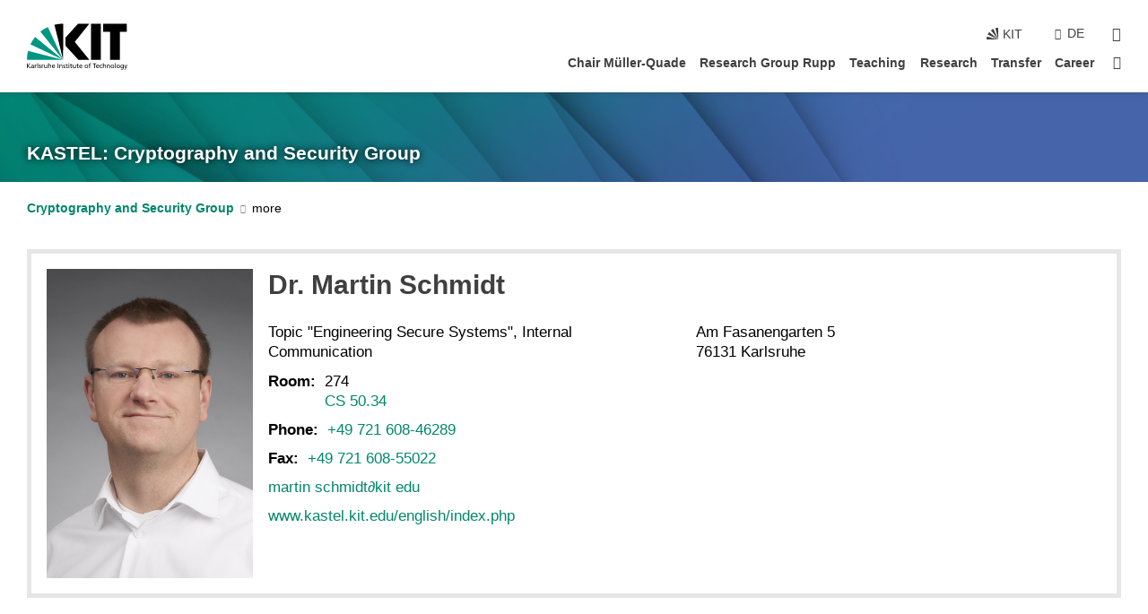

--- FILE ---
content_type: text/html; charset=UTF-8
request_url: https://crypto.kastel.kit.edu/english/staff_martin_schmidt.php
body_size: 82045
content:
<!DOCTYPE html>
<html class="no-js" lang="en-gb">

    <head> <!-- PageID 613 -->        <meta charset="utf-8">
<meta http-equiv="X-UA-Compatible" content="IE=edge">
<meta name="format-detection" content="telephone=no">
<meta name="viewport" content="width=device-width, initial-scale=1.0">
<meta name="theme-color" content="#009682">
<link rel="search" type="application/opensearchdescription+xml" href="https://www.kit.edu/opensearch.xml" title="KIT Search" />

<link rel="stylesheet" href="https://static.scc.kit.edu/fancybox/dist/jquery.fancybox.min.css" />
<link rel="stylesheet" href="https://static.scc.kit.edu/kit-2020/fontawesome/css/all.min.css">

<link rel="stylesheet" type="text/css" href="/english/31.php" />

<link rel="stylesheet" type="text/css" href="/english/7.php.css">
            







<link rel="alternate" href="/staff_martin_schmidt.php" hreflang="de-DE">
<link rel="alternate" href="/english/staff_martin_schmidt.php" hreflang="en-US">
<meta name="author" content="Dr. Meta" />
<meta name="DC.Creator" content="Dr. Meta" />
<meta name="DC.Date" content="10.06.2022 08:47" />
<meta name="DC.Publisher" content="Dr. Meta" />
<meta name="DC.Contributor" content="Dr. Meta" />
<meta name="DC.Identifier" content="" />
<meta name="DC.Language" content="en-gb" />
<meta name="DC.Relation" content="" />
<meta name="DC.Type" content="Text" />
<meta name="DC.Format" content="text/html" />
<meta name="DC.Coverage" content="KIT" />
<meta name="DC.Rights" content="Alle Rechte liegen beim Autor siehe Impressum" />

    <meta name="description" content="" />
    <meta name="Keywords" content="" />
    <!-- <meta http-equiv="cleartype" content="on" /> -->
    

<meta name="KIT.visibility" content="external" />
<link rel="shortcut icon" type="image/x-icon" href="/img/intern/favicon.ico" />










<script src="https://static.scc.kit.edu/kit-2020/js/legacy-compat.js"></script>
<script src="https://static.scc.kit.edu/kit-2020/js/jquery-3.4.1.min.js"></script>
<script src="https://static.scc.kit.edu/kit-2020/js/main.js"></script>
<script src="https://static.scc.kit.edu/kit-2020/js/kit.js"></script>
<script src="https://static.scc.kit.edu/fancybox/dist/jquery.fancybox.min.js"></script>


    <base target="_top" />
    <script src="/english/38.js"></script>








 
        
        <script>document.documentElement.classList.remove('no-js');</script>
        <meta name="projguid" content="160D36006CFF43E79574DB17BE40BBC9" />
        <meta name="pageguid" content="AAE00E6DFD4C49429BCE2533D90A4F45" />
        <meta name="is_public" content="true" />
                
        
                
                        <meta name="DC.Title" content="KIT - KASTEL: Cryptography and Security Group - Scientific Staff" /><title>KIT - KASTEL: Cryptography and Security Group - Scientific Staff</title>        
        
    </head>
    <body  class="oe-page" vocab="http://schema.org/" typeof="WebPage">
        
        

    
    
    
    
    
    
    
    
    
    
    
    
    
    
    
    
    
    
    
    
    
    
    
    
    
    
    
    
    
        <header class="page-header">
            <div class="content-wrap">
            
                <div class="logo"><a href="https://www.kit.edu/english/" title="KIT-Homepage"><svg xmlns:dc="http://purl.org/dc/elements/1.1/" xmlns:cc="http://creativecommons.org/ns#" xmlns:rdf="http://www.w3.org/1999/02/22-rdf-syntax-ns#" xmlns:svg="http://www.w3.org/2000/svg" xmlns="http://www.w3.org/2000/svg" viewBox="0 0 262.42667 118.96" height="118.96" width="262.42667" xml:space="preserve" id="svg2" version="1.1">
    <title id="kit-logo-alt-title">KIT - Karlsruhe Institute of Technology</title>
    <metadata id="metadata8">
        <rdf:RDF>
            <cc:Work rdf:about="">
                <dc:format>image/svg+xml</dc:format>
                <dc:type rdf:resource="http://purl.org/dc/dcmitype/StillImage" />
            </cc:Work>
        </rdf:RDF>
    </metadata>
    <defs id="defs6" />
    <g transform="matrix(1.3333333,0,0,-1.3333333,0,118.96)" id="g10">
        <g transform="scale(0.1)" id="g12">
            <path id="path14" style="fill:#000000;fill-opacity:1;fill-rule:evenodd;stroke:none" d="M 1223.53,190.918 H 1009.7 L 755.531,463.789 V 620.031 L 1001.77,892.188 H 1222.1 L 938.406,539.391 1223.53,190.918 Z m 224.64,0 h -192.24 v 700.551 h 192.24 V 190.918 Z m 509.05,700.551 h -462.97 v -157.68 h 135.37 V 190.195 h 192.23 v 543.594 h 135.37 v 157.68 0" />
            <path id="path16" style="fill:#000000;fill-opacity:1;fill-rule:evenodd;stroke:none" d="m 709.449,190.918 v 0 0 0 0" />
            <path id="path18" style="fill:#000000;fill-opacity:1;fill-rule:evenodd;stroke:none" d="m 709.449,190.918 v 0 0 0 0" />
            <path id="path20" style="fill:#009682;fill-opacity:1;fill-rule:evenodd;stroke:none" d="M 161.527,635.148 C 124.809,590.508 93.1289,541.547 68.6484,488.988 L 709.449,190.918 161.527,635.148 v 0" />
            <path id="path22" style="fill:#009682;fill-opacity:1;fill-rule:evenodd;stroke:none" d="M 709.449,190.918 410.648,826.672 C 357.367,802.188 308.406,771.949 263.77,735.949 L 709.449,190.918 v 0 0" />
            <path id="path24" style="fill:#000000;fill-opacity:1;fill-rule:evenodd;stroke:none" d="m 709.449,190.918 0.723,700.551 c -2.164,0 -3.602,0 -5.762,0 -56.883,0 -112.32,-7.199 -165.601,-20.16 l 170.64,-680.391 v 0 0" />
            <path id="path26" style="fill:#000000;fill-opacity:1;fill-rule:evenodd;stroke:none" d="m 709.449,190.918 v 0 0 0 0 0" />
            <path id="path28" style="fill:#000000;fill-opacity:1;fill-rule:evenodd;stroke:none" d="m 709.449,190.918 v 0 0 0 0 0" /> 
            <path id="path30" style="fill:#009682;fill-opacity:1;fill-rule:evenodd;stroke:none" d="M 22.5703,362.266 C 8.16797,307.539 0.972656,249.941 0.25,190.918 H 709.449 L 22.5703,362.266 v 0" />
            <g class="logo-text">
                <path id="path32" style="fill:#000000;fill-opacity:1;fill-rule:nonzero;stroke:none" d="M 0,28.4375 H 12.8008 V 72.2266 L 52.6133,28.4375 H 71.3047 L 25.9844,75.5469 67.9766,117.793 H 50.9531 L 12.8008,78.4961 V 117.793 H 0 v -89.3555 0" />
                <path id="path34" style="fill:#000000;fill-opacity:1;fill-rule:nonzero;stroke:none" d="m 122.383,53.7891 c 0,-9.7266 -6.274,-17.168 -18.18,-17.168 -5.4999,0 -12.1639,3.7109 -12.1639,10.625 0,11.5234 16.1369,12.5586 22.6639,12.5586 2.559,0 5.117,-0.2539 7.68,-0.2539 V 53.7891 Z M 87.3047,78.8672 c 4.8672,4.1016 12.1641,6.6601 18.9453,6.6601 12.035,0 16.133,-5.7617 16.133,-17.0312 -4.738,0.2539 -8.067,0.2539 -12.805,0.2539 -12.4139,0 -30.3397,-5.1172 -30.3397,-21.5039 0,-14.1992 9.8594,-20.3711 23.9417,-20.3711 11.008,0 17.406,6.0352 20.222,10 h 0.258 v -8.4375 h 11.266 c -0.258,1.9141 -0.512,5.3711 -0.512,12.793 v 27.0117 c 0,17.793 -7.555,27.0117 -26.238,27.0117 -8.3283,0 -15.4963,-2.5586 -21.5119,-6.1328 l 0.6406,-10.2539 v 0" />
                <path id="path36" style="fill:#000000;fill-opacity:1;fill-rule:nonzero;stroke:none" d="m 154.77,28.4375 h 12.031 v 29.707 c 0,16.3672 7.043,26.6211 17.793,26.6211 2.051,0 4.484,-0.2539 6.66,-1.1523 v 10.7422 c -2.559,0.5273 -4.356,0.8984 -7.938,0.8984 -6.91,0 -13.824,-4.8633 -17.027,-11.6406 h -0.254 V 93.7305 H 154.77 v -65.293 0" />
                <path id="path38" style="fill:#000000;fill-opacity:1;fill-rule:nonzero;stroke:none" d="m 206.105,28.4375 h 12.036 v 96.0155 h -12.036 v -96.0155 0" />
                <path id="path40" style="fill:#000000;fill-opacity:1;fill-rule:nonzero;stroke:none" d="m 234.652,30.4883 c 5.504,-2.9688 11.778,-3.6133 17.922,-3.6133 11.649,0 22.785,6.4258 22.785,20.3711 0,20.8789 -28.289,17.0312 -28.289,30.3516 0,5.3711 5.375,7.9296 11.52,7.9296 2.816,0 9.984,-1.6601 12.676,-3.3203 l 1.019,10.4883 c -4.734,1.4063 -9.34,2.5586 -14.976,2.5586 -12.93,0 -23.039,-6.5234 -23.039,-20.0976 0,-18.3008 28.289,-17.2852 28.289,-29.1797 0,-7.0508 -6.782,-9.3555 -12.289,-9.3555 -3.457,0 -10.243,1.543 -14.977,4.6094 l -0.641,-10.7422 v 0" />
                <path id="path42" style="fill:#000000;fill-opacity:1;fill-rule:nonzero;stroke:none" d="m 289.957,28.4375 h 12.031 v 29.707 c 0,16.3672 7.039,26.6211 17.793,26.6211 2.051,0 4.481,-0.2539 6.66,-1.1523 v 10.7422 c -2.558,0.5273 -4.355,0.8984 -7.941,0.8984 -6.914,0 -13.82,-4.8633 -17.023,-11.6406 h -0.254 v 10.1172 h -11.266 v -65.293 0" />
                <path id="path44" style="fill:#000000;fill-opacity:1;fill-rule:nonzero;stroke:none" d="M 397.484,93.7305 H 385.453 V 63.5156 c 0,-15.8789 -6.14,-26.8945 -19.844,-26.8945 -10.496,0.6445 -13.824,8.0664 -13.824,23.3008 V 93.7305 H 339.758 V 54.9414 c 0,-17.5391 7.547,-28.0664 24.445,-28.0664 9.09,0 17.793,4.5117 21.379,11.9336 h 0.258 V 28.4375 h 11.644 v 65.293 0" />
                <path id="path46" style="fill:#000000;fill-opacity:1;fill-rule:nonzero;stroke:none" d="M 417.969,28.4375 H 430 v 30.2148 c 0,15.8594 6.148,26.875 19.844,26.875 10.5,-0.6445 13.824,-8.0664 13.824,-23.3007 V 28.4375 h 12.035 v 38.7891 c 0,17.539 -7.555,28.0273 -24.453,28.0273 -9.086,0 -16.641,-3.9648 -20.992,-10.8789 H 430 v 40.078 h -12.031 v -96.0155 0" />
                <path id="path48" style="fill:#000000;fill-opacity:1;fill-rule:nonzero;stroke:none" d="m 504.633,67.3438 c 0.894,8.457 5.762,18.1835 17.539,18.1835 10.367,0 16.258,-8.1835 16.258,-18.1835 h -33.797 z m 41.601,-24.1797 c -2.941,-2.4414 -12.156,-6.543 -20.097,-6.543 -11.391,0 -21.504,8.8477 -21.504,21.7773 h 46.597 c 0,20.9961 -7.042,36.8555 -28.804,36.8555 -18.434,0 -30.594,-13.6914 -30.594,-33.0273 0,-21.25 10.625,-35.3516 33.793,-35.3516 10.754,0 16,2.5781 20.609,4.2578 v 12.0313 0" />
                <path id="path50" style="fill:#000000;fill-opacity:1;fill-rule:nonzero;stroke:none" d="m 604.102,28.4375 h 12.796 v 89.3555 h -12.796 v -89.3555 0" />
                <path id="path52" style="fill:#000000;fill-opacity:1;fill-rule:nonzero;stroke:none" d="m 638.535,28.4375 h 12.035 v 30.2148 c 0,15.8594 6.145,26.875 19.84,26.875 10.496,-0.6445 13.828,-8.0664 13.828,-23.3007 V 28.4375 h 12.032 v 38.7891 c 0,17.539 -7.547,28.0273 -24.45,28.0273 -9.09,0 -17.797,-4.4726 -21.375,-11.8945 h -0.257 v 10.3711 h -11.653 v -65.293 0" />
                <path id="path54" style="fill:#000000;fill-opacity:1;fill-rule:nonzero;stroke:none" d="m 711.25,30.4883 c 5.504,-2.9688 11.777,-3.6133 17.922,-3.6133 11.648,0 22.781,6.4258 22.781,20.3711 0,20.8789 -28.285,17.0312 -28.285,30.3516 0,5.3711 5.371,7.9296 11.52,7.9296 2.816,0 9.984,-1.6601 12.671,-3.3203 l 1.024,10.4883 c -4.738,1.4063 -9.34,2.5586 -14.977,2.5586 -12.929,0 -23.043,-6.5234 -23.043,-20.0976 0,-18.3008 28.293,-17.2852 28.293,-29.1797 0,-7.0508 -6.785,-9.3555 -12.293,-9.3555 -3.457,0 -10.238,1.543 -14.972,4.6094 L 711.25,30.4883 v 0" />
                <path id="path56" style="fill:#000000;fill-opacity:1;fill-rule:nonzero;stroke:none" d="M 801.246,93.7305 H 783.961 V 112.676 L 771.93,108.828 V 93.7305 H 757.207 V 83.9844 H 771.93 V 45.8398 c 0,-13.0468 7.675,-18.9648 20.097,-18.9648 3.836,0 7.547,1.0352 10.239,1.8164 v 10.2344 c -1.793,-1.1524 -4.485,-2.3047 -8.196,-2.3047 -5.5,0 -10.109,4.1016 -10.109,11.6602 v 35.7031 h 17.285 v 9.7461 0" />
                <path id="path58" style="fill:#000000;fill-opacity:1;fill-rule:nonzero;stroke:none" d="M 830.688,121.895 H 817.117 V 108.32 h 13.571 v 13.575 z M 817.887,28.4375 h 12.031 v 65.293 h -12.031 v -65.293 0" />
                <path id="path60" style="fill:#000000;fill-opacity:1;fill-rule:nonzero;stroke:none" d="m 886.633,93.7305 h -17.285 v 18.9455 l -12.035,-3.848 V 93.7305 h -14.719 v -9.7461 h 14.719 V 45.8398 c 0,-13.0468 7.683,-18.9648 20.097,-18.9648 3.844,0 7.551,1.0352 10.242,1.8164 v 10.2344 c -1.789,-1.1524 -4.476,-2.3047 -8.195,-2.3047 -5.504,0 -10.109,4.1016 -10.109,11.6602 v 35.7031 h 17.285 v 9.7461 0" />
                <path id="path62" style="fill:#000000;fill-opacity:1;fill-rule:nonzero;stroke:none" d="M 959.469,93.7305 H 947.438 V 63.5156 c 0,-15.8789 -6.145,-26.8945 -19.844,-26.8945 -10.5,0.6445 -13.824,8.0664 -13.824,23.3008 V 93.7305 H 901.734 V 54.9414 c 0,-17.5391 7.551,-28.0664 24.454,-28.0664 9.085,0 17.792,4.5117 21.375,11.9336 h 0.257 V 28.4375 h 11.649 v 65.293 0" />
                <path id="path64" style="fill:#000000;fill-opacity:1;fill-rule:nonzero;stroke:none" d="m 1014.64,93.7305 h -17.277 v 18.9455 l -12.035,-3.848 V 93.7305 h -14.723 v -9.7461 h 14.723 V 45.8398 c 0,-13.0468 7.68,-18.9648 20.102,-18.9648 3.84,0 7.55,1.0352 10.23,1.8164 v 10.2344 c -1.78,-1.1524 -4.48,-2.3047 -8.19,-2.3047 -5.5,0 -10.107,4.1016 -10.107,11.6602 v 35.7031 h 17.277 v 9.7461 0" />
                <path id="path66" style="fill:#000000;fill-opacity:1;fill-rule:nonzero;stroke:none" d="m 1038.2,67.3438 c 0.89,8.457 5.76,18.1835 17.53,18.1835 10.37,0 16.26,-8.1835 16.26,-18.1835 h -33.79 z m 41.6,-24.1797 c -2.94,-2.4414 -12.15,-6.543 -20.09,-6.543 -11.4,0 -21.51,8.8477 -21.51,21.7773 h 46.59 c 0,20.9961 -7.04,36.8555 -28.79,36.8555 -18.44,0 -30.61,-13.6914 -30.61,-33.0273 0,-21.25 10.64,-35.3516 33.8,-35.3516 10.75,0 16.01,2.5781 20.61,4.2578 v 12.0313 0" />
                <path id="path68" style="fill:#000000;fill-opacity:1;fill-rule:nonzero;stroke:none" d="m 1144.96,61.0742 c 0,12.4219 7.56,24.4531 20.48,24.4531 12.8,0 20.36,-12.0312 20.36,-24.4531 0,-11.6406 -6.27,-24.4531 -20.36,-24.4531 -14.21,0 -20.48,12.8125 -20.48,24.4531 z m -12.8,0 c 0,-18.6914 13.57,-34.1992 33.28,-34.1992 19.59,0 33.16,15.5078 33.16,34.1992 0,19.8438 -13.32,34.1797 -33.16,34.1797 -19.96,0 -33.28,-14.3359 -33.28,-34.1797 v 0" />
                <path id="path70" style="fill:#000000;fill-opacity:1;fill-rule:nonzero;stroke:none" d="m 1222.54,28.4375 h 12.03 v 55.5469 h 17.29 v 9.7461 h -17.29 v 7.0315 c 0,8.828 1.28,15.488 11.65,15.488 2.05,0 4.36,-0.254 5.76,-0.762 l 0.51,9.727 c -2.43,0.39 -4.99,0.762 -8.07,0.762 -17.79,0 -21.88,-10.372 -21.88,-26.2309 v -6.0156 h -15.36 v -9.7461 h 15.36 v -55.5469 0" />
                <path id="path72" style="fill:#000000;fill-opacity:1;fill-rule:nonzero;stroke:none" d="m 1319.06,28.4375 h 12.81 v 78.0855 h 27.77 v 11.27 h -68.36 v -11.27 h 27.78 v -78.0855 0" />
                <path id="path74" style="fill:#000000;fill-opacity:1;fill-rule:nonzero;stroke:none" d="m 1370.27,67.3438 c 0.89,8.457 5.76,18.1835 17.53,18.1835 10.37,0 16.26,-8.1835 16.26,-18.1835 h -33.79 z m 41.61,-24.1797 c -2.95,-2.4414 -12.16,-6.543 -20.1,-6.543 -11.4,0 -21.51,8.8477 -21.51,21.7773 h 46.6 c 0,20.9961 -7.05,36.8555 -28.8,36.8555 -18.44,0 -30.61,-13.6914 -30.61,-33.0273 0,-21.25 10.64,-35.3516 33.8,-35.3516 10.75,0 16.01,2.5781 20.62,4.2578 v 12.0313 0" />
                <path id="path76" style="fill:#000000;fill-opacity:1;fill-rule:nonzero;stroke:none" d="m 1475.5,92.6953 c -3.46,1.4063 -9.73,2.5586 -14.6,2.5586 -19.96,0 -33.28,-14.3359 -33.28,-34.1797 0,-18.6914 13.57,-34.1992 33.28,-34.1992 4.35,0 10.12,0.3906 15.11,2.7148 l -0.89,10.7422 c -3.72,-2.4218 -8.84,-3.7109 -12.93,-3.7109 -15.5,0 -21.77,12.8125 -21.77,24.4531 0,12.4219 7.56,24.4531 21,24.4531 3.83,0 8.44,-0.8984 13.05,-2.8125 l 1.03,9.9805 v 0" />
                <path id="path78" style="fill:#000000;fill-opacity:1;fill-rule:nonzero;stroke:none" d="m 1489.83,28.4375 h 12.04 v 30.2148 c 0,15.8594 6.14,26.875 19.84,26.875 10.5,-0.6445 13.82,-8.0664 13.82,-23.3007 V 28.4375 h 12.04 v 38.7891 c 0,17.539 -7.56,28.0273 -24.45,28.0273 -9.1,0 -16.65,-3.9648 -21,-10.8789 h -0.25 v 40.078 h -12.04 v -96.0155 0" />
                <path id="path80" style="fill:#000000;fill-opacity:1;fill-rule:nonzero;stroke:none" d="m 1568.05,28.4375 h 12.03 v 30.2148 c 0,15.8594 6.15,26.875 19.84,26.875 10.5,-0.6445 13.83,-8.0664 13.83,-23.3007 V 28.4375 h 12.03 v 38.7891 c 0,17.539 -7.55,28.0273 -24.45,28.0273 -9.08,0 -17.79,-4.4726 -21.38,-11.8945 h -0.25 v 10.3711 h -11.65 v -65.293 0" />
                <path id="path82" style="fill:#000000;fill-opacity:1;fill-rule:nonzero;stroke:none" d="m 1654.72,61.0742 c 0,12.4219 7.55,24.4531 20.48,24.4531 12.8,0 20.35,-12.0312 20.35,-24.4531 0,-11.6406 -6.27,-24.4531 -20.35,-24.4531 -14.21,0 -20.48,12.8125 -20.48,24.4531 z m -12.81,0 c 0,-18.6914 13.57,-34.1992 33.29,-34.1992 19.58,0 33.15,15.5078 33.15,34.1992 0,19.8438 -13.31,34.1797 -33.15,34.1797 -19.98,0 -33.29,-14.3359 -33.29,-34.1797 v 0" />
                <path id="path84" style="fill:#000000;fill-opacity:1;fill-rule:nonzero;stroke:none" d="m 1726.02,28.4375 h 12.03 v 96.0155 h -12.03 v -96.0155 0" />
                <path id="path86" style="fill:#000000;fill-opacity:1;fill-rule:nonzero;stroke:none" d="m 1768.52,61.0742 c 0,12.4219 7.54,24.4531 20.47,24.4531 12.81,0 20.37,-12.0312 20.37,-24.4531 0,-11.6406 -6.28,-24.4531 -20.37,-24.4531 -14.2,0 -20.47,12.8125 -20.47,24.4531 z m -12.81,0 c 0,-18.6914 13.57,-34.1992 33.28,-34.1992 19.59,0 33.16,15.5078 33.16,34.1992 0,19.8438 -13.31,34.1797 -33.16,34.1797 -19.97,0 -33.28,-14.3359 -33.28,-34.1797 v 0" />
                <path id="path88" style="fill:#000000;fill-opacity:1;fill-rule:nonzero;stroke:none" d="m 1864.9,38.1641 c -11.26,0 -18.17,10.7617 -18.17,23.0468 0,11.1329 6.01,24.3164 18.17,24.3164 12.81,0 19.08,-11.6406 19.08,-25.2148 0,-12.168 -7.81,-22.1484 -19.08,-22.1484 z m 31.12,55.5664 h -11.15 v -9.7461 h -0.25 c -3.58,7.0508 -9.98,11.2695 -21.5,11.2695 -19.72,0 -29.19,-17.9101 -29.19,-34.6875 0,-16.8945 9.21,-32.1289 27.91,-32.1289 8.32,0 16.76,3.3203 21.89,10.1172 h 0.25 v -6.4063 c 0,-13.8476 -7.55,-22.42184 -20.22,-22.42184 -8.84,0 -14.35,1.66014 -23.55,5.87894 L 1838.93,4.47266 C 1849.41,0.898438 1855.43,0 1862.34,0 c 23.43,0 33.68,11.3867 33.68,31.25 v 62.4805 0" />
                <path id="path90" style="fill:#000000;fill-opacity:1;fill-rule:nonzero;stroke:none" d="M 1910.87,0.898438 C 1913.04,0.507813 1915.21,0 1919.05,0 c 15.88,0 20.62,14.4531 25.1,27.0117 l 24.06,66.7188 h -12.16 L 1938.13,39.707 h -0.26 l -17.53,54.0235 h -13.19 L 1929.3,32.793 c 0.77,-2.1875 2.3,-5.5274 2.3,-6.9336 0,-1.2891 -3.58,-16.13284 -14.33,-16.13284 -2.06,0 -4.1,0.50784 -5.64,1.01564 l -0.76,-9.843762 v 0" />
            </g>
        </g>
    </g>
</svg></a></div>
            
            
                <div class="navigation">
                    <button class="burger"><svg class="burger-icon" xmlns="http://www.w3.org/2000/svg" xmlns:xlink="http://www.w3.org/1999/xlink" x="0px" y="0px" viewBox="0 0 300 274.5" width="300px" height="274.5px">
    <rect class="burger-top" y="214.4" width="300" height="60.1"/>
    <rect class="burger-middle" y="107.2" width="300" height="60.1"/>
    <rect class="burger-bottom" y="0" width="300" height="60.1"/>
</svg></button>
                    <a id="logo_oe_name" href="/english/index.php">KASTEL: Cryptography and Security Group</a>
                    <div class="navigation-meta">
                        <ul class="navigation-meta-links">
                            <li aria-label="skip navigation"><a href="#main_content" class="skip_navigation" tabindex="1" accesskey="2">skip navigation</a></li>

                                                        
                            <li><a href="https://www.kit.edu/english/" title="KIT-Homepage"><span class="svg-icon"><svg xmlns="http://www.w3.org/2000/svg" xmlns:xlink="http://www.w3.org/1999/xlink" x="0px" y="0px" viewBox="0 0 299.4 295.7" width="299.4px" height="295.7px" role="img"><title></title><polygon points="299.3,295.7 299.3,295.6 299.3,295.6 "/><polygon points="299.3,295.6 299.3,295.6 299.3,295.6 "/><path d="M67.9,108.1c-15.6,18.9-28.8,39.6-39.3,61.7l270.6,125.9L67.9,108.1z"/><path d="M299.2,295.6L173,27.2c-22.2,10.2-43,23.1-62,38.4l188.3,230.1L299.2,295.6z"/><polygon points="299.3,295.6 299.3,295.6 299.3,295.6 299.3,295.5 "/><polygon points="299.3,295.6 299.3,295.6 299.3,295.6 299.3,295.5 "/><path d="M9.3,223.2c-6.1,23.7-9.2,48-9.3,72.5h299.2L9.3,223.2z"/><path d="M299.3,295.6l0.1-295.6c-0.8,0-1.5-0.1-2.2-0.1c-23.6,0-47,2.8-69.9,8.4L299.3,295.6L299.3,295.6z"/></svg></span><span>KIT</span></a></li>
                            
                        </ul>
                        <div class="navigation-language"><ul><li><a hreflang="de" href="/staff_martin_schmidt.php">de</a></li></ul></div>                        <div class="navigation-search">
                            <div class="search-form">
                                <form action="https://crypto.kastel.kit.edu/english/search.php">
                                    <input id="meta_search_input" type="search" name="searchquery" placeholder="search" aria-label="search" size="1" required="required"/>
                                    <input name="local_search" type="hidden" value="true">                                    <button><span>search</span></button>
                                </form>
                            </div><a id="meta_search_label" role="switch" aria-checked="false" class="search-trigger" title="search" href="#"><span>search</span></a>
                        </div>
                                            </div>
                    <nav class="navigation-main">
                        <ul class="navigation-l1"><li class="flyout "><a href="/english/chair_mueller-quade.php">Chair Müller-Quade</a><div class="dropdown"><ul class="navigation-breadcrumb"><li class="home"><button><span>Start</span></button></li><li><span>Chair Müller-Quade</span></li></ul><a class="parent" href="/english/chair_mueller-quade.php">Chair Müller-Quade</a><ul class="navigation-l2"><li class=""><a href="/english/head-of-institute.php" class="link">Head of Institute</a></li><li class=""><a href="/english/staff_jmq.php" class="link">Staff</a></li><li class=""><a href="/english/111.php" class="link">Emeriti</a></li><li class=""><a href="/english/alumni.php" class="link">Alumni</a></li><li class=""><a href="/english/history.php" class="link">History (EISS/IAKS)</a></li></ul></div></li><li class="flyout "><a href="/english/research_group_rupp.php">Research Group Rupp</a><div class="dropdown"><ul class="navigation-breadcrumb"><li class="home"><button><span>Start</span></button></li><li><span>Research Group Rupp</span></li></ul><a class="parent" href="/english/research_group_rupp.php">Research Group Rupp</a><ul class="navigation-l2"><li class=""><a href="/english/head_of_group.php" class="link">Head of Group</a></li><li class=""><a href="/english/staff_rupp.php" class="link">Staff</a></li><li class=""><a href="/english/rupp_alumni.php" class="link">Alumni</a></li></ul></div></li><li class="flyout "><a href="/english/study.php">Teaching</a><div class="dropdown"><ul class="navigation-breadcrumb"><li class="home"><button><span>Start</span></button></li><li><span>Teaching</span></li></ul><a class="parent" href="/english/study.php">Teaching</a><ul class="navigation-l2"><li class=""><a href="/english/1197.php" class="link">Crypto with Cookies</a></li><li class=""><a href="/english/courses.php" class="link">Courses</a></li><li class=""><a href="/english/course_archive.php" class="link">Course archive (WiSe 22 - SoSe 20)</a></li><li class="has-submenu "><a href="/english/seminar.php" class="link">Institute Seminar</a><div class="submenu"><ul class="navigation-breadcrumb"><li class="home"><button><span>Start</span></button></li><li><button>Teaching</button></li><li><span>Institute Seminar</span></li></ul><a class="parent" href="/english/seminar.php">Institute Seminar</a><ul class="navigation-l3"><li class=""><a href="https://listen.informatik.kit.edu/mailman/listinfo/crypto-students" target="_blank">Studierenden-Mailingliste</a></li></ul></div></li><li class=""><a href="/english/thesis.php" class="link">Thesis</a></li><li class=""><a href="/english/templates.php" class="link">Templates</a></li><li class=""><a href="/english/kitctf.php" class="link">KIT CTF</a></li></ul></div></li><li class="flyout "><a href="/english/research.php">Research</a><div class="dropdown"><ul class="navigation-breadcrumb"><li class="home"><button><span>Start</span></button></li><li><span>Research</span></li></ul><a class="parent" href="/english/research.php">Research</a><ul class="navigation-l2"><li class="has-submenu "><a href="/english/research_topics.php" class="link">Research Topics</a><div class="submenu"><ul class="navigation-breadcrumb"><li class="home"><button><span>Start</span></button></li><li><button>Research</button></li><li><span>Research Topics</span></li></ul><a class="parent" href="/english/research_topics.php">Research Topics</a><ul class="navigation-l3"><li class=""><a href="/english/quantification-of-security.php">Quantification of Security</a></li><li class=""><a href="/english/applied-security.php">Applied Security</a></li><li class=""><a href="/english/cryptographic-voting.php">Cryptographic Voting Procedures</a></li><li class=""><a href="/english/practical_mpc.php">Practical Secure Multi-Party Computation</a></li><li class=""><a href="/english/privacy-fairness.php">Privacy and Fairness</a></li><li class=""><a href="/english/post-quantum-cryptography.php">Post-Quantum Cryptography</a></li><li class=""><a href="/english/quantum-cryptography.php">Quantum Cryptography</a></li><li class=""><a href="/english/security-notions.php">Security Notions</a></li></ul></div></li><li class=""><a href="/english/projects.php" class="link">Current Projects</a></li><li class=""><a href="/english/publications.php" class="link">Publications</a></li><li class=""><a href="/english/completed_projects.php" class="link">Completed Projects</a></li></ul></div></li><li class="flyout "><a href="/english/81.php">Transfer</a><div class="dropdown"><ul class="navigation-breadcrumb"><li class="home"><button><span>Start</span></button></li><li><span>Transfer</span></li></ul><a class="parent" href="/english/81.php">Transfer</a><ul class="navigation-l2"><li class=""><a href="/english/106.php" class="link">Bingo Voting</a></li><li class=""><a href="/english/104.php" class="link">Kryptologikum</a></li><li class=""><a href="/english/107.php" class="link">Cooperations</a></li></ul></div></li><li class="flyout "><a href="/english/career.php">Career</a><div class="dropdown"><ul class="navigation-breadcrumb"><li class="home"><button><span>Start</span></button></li><li><span>Career</span></li></ul><a class="parent" href="/english/career.php">Career</a><ul class="navigation-l2"><li class=""><a href="/english/thesis.php" target="_self" class="link">Bachelor and Master Theses</a></li><li class="has-submenu "><a href="/english/career_hiwi.php" class="link">Student Assistants</a><div class="submenu"><ul class="navigation-breadcrumb"><li class="home"><button><span>Start</span></button></li><li><button>Career</button></li><li><span>Student Assistants</span></li></ul><a class="parent" href="/english/career_hiwi.php">Student Assistants</a><ul class="navigation-l3"><li class=""><a href="/english/hiwi_tgk_20210719.php">Hiwi for Theoretical Foundations of Cryptography (2022-03-08)</a></li><li class=""><a href="/english/hiwi_web-anwendungssicherheit_20210719.php">Hiwi for web application security (2021-07-19)</a></li></ul></div></li></ul></div></li><li class="home"><a href="/english/index.php" title="startpage"><span>Startpage</span></a></li></ul>                    </nav>
                    <ul class="side-widgets">
                                                                        <li class="search">
                            <a id="side_widget_search_label" title="search"><span>search</span></a>
                            <div class="search-form">
                                <form action="https://crypto.kastel.kit.edu/english/search.php">
                                    <input id="side_widget_search_input" type="search" name="searchquery" placeholder="search" aria-label="search" size="1" required="required"/>
                                    <input name="local_search" type="hidden" value="true">                                    <button><span>search</span></button>
                                </form>
                            </div>
                        </li>
                                                <li>
                            <a href="https://www.kit.edu/campusplan/?ids=50.34" target="_blank" title="Campus Map"><span class="svg-icon"><svg xmlns="http://www.w3.org/2000/svg" xmlns:xlink="http://www.w3.org/1999/xlink" x="0px" y="0px"
     viewBox="0 0 300 300" width="300px" height="300px">
<title>Campusplan</title>
<path d="M299.8,284.5l-18.7-123c-1-6.6-6.8-11.5-13.5-11.5h-70.6c15.6-28.2,29.2-57.5,29.2-75c0-41.4-34.1-75-76.1-75
    S73.9,33.6,73.9,75c0,17.5,13.5,46.8,29.2,75H32.5c-6.8,0-12.6,4.9-13.6,11.5l-18.7,123c-1.1,7.4,4,14.2,11.5,15.4
    c0.7,0.1,1.3,0.1,2,0.1h272.6c7.6,0,13.7-6,13.7-13.5C300,285.8,299.9,285.2,299.8,284.5z M150,30c25.2,0,45.7,20.1,45.7,45
    s-20.4,45-45.7,45s-45.7-20.1-45.7-45S124.8,30,150,30z M273.9,215.2l-47.4-16.4l22.1-33.8h17.7L273.9,215.2z M239.5,165l-20.3,31.3
    L178,182.1c3.4-5.4,6.8-11.2,10.3-17.1H239.5z M150,225c0,0,8.5-12.1,19.8-29.8l40.8,14.1l-31.4,48.1l-93.5-59.2l36.5-15.4
    C137.3,206.9,150,225,150,225z M45.5,165h66.1c0.9,1.6,1.9,3.2,2.8,4.7l-87,36.8l4.6-30C33,169.9,38.8,165,45.5,165L45.5,165z
     M17.8,269.5l6.2-40.8l85.6,56.3H31.4c-7.6,0-13.7-6-13.7-13.5C17.7,270.8,17.7,270.2,17.8,269.5z M268.6,285H137.1L36.5,218.9
    l40.9-17.3l104.2,66l36.5-55.9l58.4,20.1l5.7,37.6c1.1,7.4-4,14.2-11.5,15.3C270,284.9,269.3,285,268.6,285z"/>
</svg></span><span class="title">Campus Map</span></a>
                        </li>
                                            </ul>





<!-- 



KASTEL: Cryptography and Security Group

/english/index.php

 -->







                </div>
            </div>
        </header>


















        <!-- Mittlere Spalte: start -->
        <main>
                                <section class="stage stage-small" role="banner"><img src="/img/intern/header_140.jpg" alt="" loading="lazy" width="1920" height="140" />                <div class="content-wrap"><a href="/english/index.php" title="KASTEL: Cryptography and Security Group">KASTEL: Cryptography and Security Group</a></div>
            </section>
                        <section class="breadcrumbs" style="display:none" role="navigation" aria-label="Breadcrumb">
                <h2 style="display:none; visibility:hidden">&nbsp;</h2>
                <div class="content-wrap">
                    <ul vocab="http://schema.org/" typeof="BreadcrumbList"><li property="itemListElement" typeof="ListItem"><a href="/english/index.php" property="item" typeof="WebPage"><span property="name">Startpage</span></a><meta property="position" content="1"/></li></ul>                </div>
            </section>
            <section class="breadcrumbs-big" role="navigation" aria-label="Breadcrumb"><h2 style="display:none; visibility:hidden">&nbsp;</h2><ul class="content-wrap"><li class="list"><a href="/english/index.php">Cryptography and Security Group<span class="caret"></span><span class="more"></span></a><ul><li><a href="/english/chair_mueller-quade.php">Chair Müller-Quade</a></li><li><a href="/english/research_group_rupp.php">Research Group Rupp</a></li><li><a href="/english/study.php">Teaching</a></li><li><a href="/english/research.php">Research</a></li><li><a href="/english/81.php">Transfer</a></li><li><a href="/english/career.php">Career</a></li></ul></li></ul></section>            <div class="side-widgets-trigger"></div>
                    <section class="content-wrap" role="main" id="main_content" tabindex="-1">
                <div class="content">
                    




                    <!-- CONTENT-AREA START -->
                    
                                        
                    
                    
                    <!-- Personenblock START -->


<!-- /english/staff_martin_schmidt.php --><div class="full">
<div class="info-container">
    <a name="block687"><!-- Sprungmarke --></a>
<a tabindex="-1" param="it3GOC%2BbBCU%2F1quOV2MN2EOOYpX3J4fJ4AHwgZPpdqw6vMRqEro1FS1kOeYXMDWR4ajzvDMoQRhW2TFm1PLAcQ%3D%3D" href="https://www.kit.edu/vcard.php?id=it3GOC%2BbBCU%2F1quOV2MN2EOOYpX3J4fJ4AHwgZPpdqw6vMRqEro1FS1kOeYXMDWR4ajzvDMoQRhW2TFm1PLAcQ%3D%3D" style="display:none"></a>        <figure>
        <div class="container">
            <picture>
                <img id="portrait_img_687" src="[data-uri]" alt="Dr.  Martin Schmidt">            </picture>
                    </div>
    </figure>
        <div class="info-content">
        <h3><span itemprop="honorificPrefix">Dr.</span> <span itemprop="givenName">Martin</span> <span itemprop="familyName">Schmidt</span></h3>
        <div class="info">
            <ul>
<!--
<a id="next687" href="/english/staff_rebecca_schwerdt.php" class="list_next"></a>
<a id="prev687" href="/english/staff_479.php" class="list_prev"></a>

<a param="BZle9dAKEZn7M8nBBX7QFf9i5lqmr8nlzbmPedb8JUsds7rHZma82z8ni6hs1apONRdIx%2Bchi5m7v8Z4C%2BDJrA%3D%3D" href="https://www.kit.edu/vcard.php?id=BZle9dAKEZn7M8nBBX7QFf9i5lqmr8nlzbmPedb8JUsds7rHZma82z8ni6hs1apONRdIx%2Bchi5m7v8Z4C%2BDJrA%3D%3D" style="float:right" target="_blank" onclick="this.blur()"><img src="https://www.kit.edu/img/intern/vcard.png"></a>-->
<li data-field="Taetigkeit"><span>Topic "Engineering Secure Systems", Internal Communication</span></li><li data-field="Raum"><span class="title">Room:&nbsp;</span><span>274<br><a href="https://www.kit.edu/campusplan/?id=50.34">CS 50.34</a></span></li><li data-field="Telefonnummer"><span class="title">Phone:&nbsp;</span><span><a href="tel:+4972160846289"><span itemprop="telephone">+49 721 608-46289</span></a></span></li><li data-field="Telefax"><span class="title">Fax:&nbsp;</span><span><a href="fax:+4972160855022"><span itemprop="faxNumber">+49 721 608-55022</span></a></span></li><li data-field="Email"><span><span itemprop="email"><a rel="nofollow" href="javascript:void('the emailform is disabled!');">martin schmidt<span class="caption where_is_it"> </span>∂<span class="caption where_is_it">does-not-exist.</span>kit edu</a></span></span></li><li data-field="Homepage"><span><a href="https://www.kastel.kit.edu/english/index.php" target="_blank" itemprop="url" title="https://www.kastel.kit.edu/english/index.php">www.kastel.kit.edu/english/index.php</a></span></li>            </ul>
        </div>
        <div class="info">
            <ul>
<li><span>Am Fasanengarten 5<br>76131 Karlsruhe</span></li>            </ul>
        </div>
    </div>
</div>
</div>
<script type="text/javascript">
if ((typeof jQuery == "function") && ($(document).wipetouch)) {
    $(document).ready( function () {
        $('#wipe687').before("<div id=\"wipepad687\"></div>")
        $("#wipepad687").css({"width":(parseInt($('#wipe687').css("width")) - 80) + 'px', "position":"absolute", "height":"26px"})
        $('#wipepad687').wipetouch({
            tapToClick: true,
            wipeLeft: function(result) {
                if ($("#next687").length) window.location.href = $("#next687").attr('href')
            },
            wipeRight: function(result) {
                if ($("#prev687").length) window.location.href = $("#prev687").attr('href')
            }
        })
    })
}
</script>
<!--  -->







<!-- Personenblock ENDE -->
 
                                        <!-- CONTENT-AREA END -->
                </div>
            </section>
        </main>
        <!-- Mittlere Spalte: end -->
        <button class="to-top-button" aria-label="scroll back to top"></button>
        
        
        
        
        
        

        
        
        
        
        
        
        
        <footer class="page-footer">
            <div class="content-wrap">
                <div class="column full">


<!-- INFO-AREA START -->


<!-- INFO-AREA END -->
                                            <span class="last_change">last change:
                        2022-06-10</span>
                    

                </div>
            </div>
            <div class="footer-meta-navigation">
                <div class="content-wrap">
                    <span class="copyright">KIT – The University in the Helmholtz Association</span>
                    <ul>
                                                
                        <li><a href="https://www.kit.edu/english/"><span>KIT</span></a></li>
                        
                    </ul>
                </div>
            </div>
        </footer>
    <script>
    noSpam();
    if (typeof(disable_faq) != 'boolean') {
        collapseFAQ();
    }

</script>

        
    </body>
    </html>
<script>$(document).attr("title", $(document).attr("title") + " - Dr.  Martin Schmidt")</script>